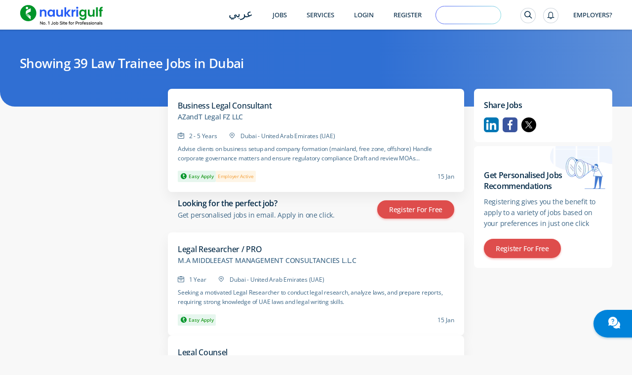

--- FILE ---
content_type: text/html; charset=utf-8
request_url: https://www.naukrigulf.com/law-trainee-jobs-in-dubai
body_size: 10929
content:
<!DOCTYPE html><html lang="en"><head><meta http-equiv="Content-Type" content="text/html; charset=utf-8"><meta name="viewport" content="width=device-width, height=device-height, initial-scale=1.0, user-scalable=0, minimum-scale=1.0, maximum-scale=1.0"><meta name="apple-mobile-web-app-capable" content="yes"><meta name="Content-Language" content="en"><title>Law Trainee Jobs in Dubai - 39 Vacancies Jan 2026</title><meta name="Description" content="Law Trainee Jobs in Dubai - Explore Law Trainee Vacancies in Dubai in top companies in UAE, Qatar, Oman &amp; Bahrain."><link rel="canonical" href="https://www.naukrigulf.com/law-trainee-jobs-in-dubai"><link rel="alternate" href="https://arabic.naukrigulf.com/law-trainee-jobs-in-dubai" hreflang="ar"><link rel="alternate" href="https://www.naukrigulf.com/law-trainee-jobs-in-dubai" hreflang="en"><link rel="alternate" href="android-app://com.naukrigulf.app/https/www.naukrigulf.com/law-trainee-jobs-in-dubai"><meta name="robots" content="ALL"><meta name="resource-type" content="document"><meta name="distribution" content="GLOBAL"><meta name="rating" content="general"><meta name="pragma" content="no-cache"><meta property="og:image" content="https://static.naukimg.com/s/2/200/i/favicon/v1/favicon.ico"><meta property="og:site_name" content="naukrigulf.com"><meta name="author" content="www.Naukrigulf.com"><meta name="copyright" content="2021 Naukrigulf.com"><meta property="revisit-after" content="1 day"><meta property="og:title" content="Law Trainee Jobs in Dubai - 39 Vacancies Jan 2026"><meta property="og:description" content="Law Trainee Jobs in Dubai - Explore Law Trainee Vacancies in Dubai in top companies in UAE, Qatar, Oman &amp; Bahrain."><meta property="og:url" content="https://www.naukrigulf.com/law-trainee-jobs-in-dubai"><meta name="noFollowPageNumber" content="2"><meta name="classification" content="Middle East Job and Career: Search Jobs in Gulf, Search Resumes, Resume Development"><style type="text/css">.styles_overlay__CLSq- {
  background: rgba(0, 0, 0, 0.75);
  display: flex;
  align-items: flex-start;
  position: fixed;
  top: 0;
  left: 0;
  right: 0;
  bottom: 0;
  overflow-y: auto;
  overflow-x: hidden;
  z-index: 1000;
  padding: 1.2rem;
}
.styles_modal__gNwvD {
  max-width: 800px;
  position: relative;
  padding: 1.2rem;
  background: #ffffff;
  background-clip: padding-box;
  box-shadow: 0 12px 15px 0 rgba(0, 0, 0, 0.25);
  margin: 0 auto;
}
.styles_modalCenter__L9F2w {
  margin: auto;
}
.styles_closeButton__20ID4 {
  position: absolute;
  top: 14px;
  right: 14px;
  border: none;
  padding: 0;
  background-color: transparent;
  display: flex;
}
.styles_closeIcon__1QwbI {
}
.styles_transitionEnter__3j_-a {
  opacity: 0.01;
}
.styles_transitionEnterActive___eQs7 {
  opacity: 1;
  transition: opacity 500ms cubic-bezier(0.23, 1, 0.32, 1);
}
.styles_transitionExit__1KmEf {
  opacity: 1;
}
.styles_transitionExitActive__1nQXw {
  opacity: 0.01;
  transition: opacity 500ms cubic-bezier(0.23, 1, 0.32, 1);
}
</style>

    

    

    

    

    

    <link rel="preconnect" href="https://logs.naukrigulf.com">
    <link rel="preconnect" href="https://fonts.gstatic.com">
    <link rel="shortcut icon" href="//static.naukimg.com/s/2/200/i/favicon/v1/favicon.ico">


    <style>
    a,address,article,aside,b,body,dd,div,dl,dt,em,footer,form,h1,h2,h3,h4,h5,h6,header,hgroup,html,i,iframe,img,label,li,mark,nav,ol,p,section,small,span,strong,sub,sup,table,tbody,td,tfoot,th,thead,time,tr,ul{border:0;font-size:100%;margin:0;outline:0;padding:0;vertical-align:baseline;box-sizing:border-box;-webkit-tap-highlight-color:rgba(0,0,0,0);-webkit-text-size-adjust:none}a img,img{-ms-interpolation-mode:bicubic;border:0;vertical-align:middle}table{border-collapse:collapse;border-spacing:0}caption,td,th{text-align:left;vertical-align:top}li,ol,ul{list-style:none}sub,sup{font-size:75%;line-height:1;position:relative}sup{top:-.5em;vertical-align:text-top}sub{bottom:-.25em;vertical-align:text-bottom}small{font-size:81%}button,input,select,textarea{box-sizing:border-box;font-family:inherit;font-size:100%;line-height:normal;margin:0;vertical-align:baseline}textarea{overflow:auto;resize:none;vertical-align:top}button,input[type=button],input[type=reset],input[type=submit]{-webkit-appearance:button;cursor:pointer;overflow:visible}button[disabled],input[disabled]{cursor:default}input[type=checkbox],input[type=radio]{padding:0}input[type=search]{-webkit-appearance:textfield}input[type=search]::-webkit-search-cancel-button,input[type=search]::-webkit-search-decoration{-webkit-appearance:none}button::-moz-focus-inner,input::-moz-focus-inner{border:0;padding:0}input[type=checkbox],input[type=radio]{vertical-align:top}article,aside,details,footer,header,hgroup,nav,section{display:block}@font-face{font-family:"Open Sans";font-style:normal;font-weight:300;font-stretch:100%;font-display:swap;src:url(https://fonts.gstatic.com/s/opensans/v36/memvYaGs126MiZpBA-UvWbX2vVnXBbObj2OVTSKmu1aB.woff2) format("woff2");unicode-range:U+0460-052f,U+1c80-1c88,U+20b4,U+2de0-2dff,U+a640-a69f,U+fe2e-fe2f}@font-face{font-family:"Open Sans";font-style:normal;font-weight:300;font-stretch:100%;font-display:swap;src:url(https://fonts.gstatic.com/s/opensans/v36/memvYaGs126MiZpBA-UvWbX2vVnXBbObj2OVTSumu1aB.woff2) format("woff2");unicode-range:U+0301,U+0400-045f,U+0490-0491,U+04b0-04b1,U+2116}@font-face{font-family:"Open Sans";font-style:normal;font-weight:300;font-stretch:100%;font-display:swap;src:url(https://fonts.gstatic.com/s/opensans/v36/memvYaGs126MiZpBA-UvWbX2vVnXBbObj2OVTSOmu1aB.woff2) format("woff2");unicode-range:U+1f??}@font-face{font-family:"Open Sans";font-style:normal;font-weight:300;font-stretch:100%;font-display:swap;src:url(https://fonts.gstatic.com/s/opensans/v36/memvYaGs126MiZpBA-UvWbX2vVnXBbObj2OVTSymu1aB.woff2) format("woff2");unicode-range:U+0370-03ff}@font-face{font-family:"Open Sans";font-style:normal;font-weight:300;font-stretch:100%;font-display:swap;src:url(https://fonts.gstatic.com/s/opensans/v36/memvYaGs126MiZpBA-UvWbX2vVnXBbObj2OVTS2mu1aB.woff2) format("woff2");unicode-range:U+0590-05ff,U+200c-2010,U+20aa,U+25cc,U+fb1d-fb4f}@font-face{font-family:"Open Sans";font-style:normal;font-weight:300;font-stretch:100%;font-display:swap;src:url(https://fonts.gstatic.com/s/opensans/v36/memvYaGs126MiZpBA-UvWbX2vVnXBbObj2OVTSCmu1aB.woff2) format("woff2");unicode-range:U+0102-0103,U+0110-0111,U+0128-0129,U+0168-0169,U+01a0-01a1,U+01af-01b0,U+0300-0301,U+0303-0304,U+0308-0309,U+0323,U+0329,U+1ea0-1ef9,U+20ab}@font-face{font-family:"Open Sans";font-style:normal;font-weight:300;font-stretch:100%;font-display:swap;src:url(https://fonts.gstatic.com/s/opensans/v36/memvYaGs126MiZpBA-UvWbX2vVnXBbObj2OVTSGmu1aB.woff2) format("woff2");unicode-range:U+0100-02af,U+0304,U+0308,U+0329,U+1e00-1e9f,U+1ef2-1eff,U+2020,U+20a0-20ab,U+20ad-20cf,U+2113,U+2c60-2c7f,U+a720-a7ff}@font-face{font-family:"Open Sans";font-style:normal;font-weight:300;font-stretch:100%;font-display:swap;src:url(https://fonts.gstatic.com/s/opensans/v36/memvYaGs126MiZpBA-UvWbX2vVnXBbObj2OVTS-muw.woff2) format("woff2");unicode-range:U+00??,U+0131,U+0152-0153,U+02bb-02bc,U+02c6,U+02da,U+02dc,U+0304,U+0308,U+0329,U+2000-206f,U+2074,U+20ac,U+2122,U+2191,U+2193,U+2212,U+2215,U+feff,U+fffd}@font-face{font-family:"Open Sans";font-style:normal;font-weight:400;font-stretch:100%;font-display:swap;src:url(https://fonts.gstatic.com/s/opensans/v36/memvYaGs126MiZpBA-UvWbX2vVnXBbObj2OVTSKmu1aB.woff2) format("woff2");unicode-range:U+0460-052f,U+1c80-1c88,U+20b4,U+2de0-2dff,U+a640-a69f,U+fe2e-fe2f}@font-face{font-family:"Open Sans";font-style:normal;font-weight:400;font-stretch:100%;font-display:swap;src:url(https://fonts.gstatic.com/s/opensans/v36/memvYaGs126MiZpBA-UvWbX2vVnXBbObj2OVTSumu1aB.woff2) format("woff2");unicode-range:U+0301,U+0400-045f,U+0490-0491,U+04b0-04b1,U+2116}@font-face{font-family:"Open Sans";font-style:normal;font-weight:400;font-stretch:100%;font-display:swap;src:url(https://fonts.gstatic.com/s/opensans/v36/memvYaGs126MiZpBA-UvWbX2vVnXBbObj2OVTSOmu1aB.woff2) format("woff2");unicode-range:U+1f??}@font-face{font-family:"Open Sans";font-style:normal;font-weight:400;font-stretch:100%;font-display:swap;src:url(https://fonts.gstatic.com/s/opensans/v36/memvYaGs126MiZpBA-UvWbX2vVnXBbObj2OVTSymu1aB.woff2) format("woff2");unicode-range:U+0370-03ff}@font-face{font-family:"Open Sans";font-style:normal;font-weight:400;font-stretch:100%;font-display:swap;src:url(https://fonts.gstatic.com/s/opensans/v36/memvYaGs126MiZpBA-UvWbX2vVnXBbObj2OVTS2mu1aB.woff2) format("woff2");unicode-range:U+0590-05ff,U+200c-2010,U+20aa,U+25cc,U+fb1d-fb4f}@font-face{font-family:"Open Sans";font-style:normal;font-weight:400;font-stretch:100%;font-display:swap;src:url(https://fonts.gstatic.com/s/opensans/v36/memvYaGs126MiZpBA-UvWbX2vVnXBbObj2OVTSCmu1aB.woff2) format("woff2");unicode-range:U+0102-0103,U+0110-0111,U+0128-0129,U+0168-0169,U+01a0-01a1,U+01af-01b0,U+0300-0301,U+0303-0304,U+0308-0309,U+0323,U+0329,U+1ea0-1ef9,U+20ab}@font-face{font-family:"Open Sans";font-style:normal;font-weight:400;font-stretch:100%;font-display:swap;src:url(https://fonts.gstatic.com/s/opensans/v36/memvYaGs126MiZpBA-UvWbX2vVnXBbObj2OVTSGmu1aB.woff2) format("woff2");unicode-range:U+0100-02af,U+0304,U+0308,U+0329,U+1e00-1e9f,U+1ef2-1eff,U+2020,U+20a0-20ab,U+20ad-20cf,U+2113,U+2c60-2c7f,U+a720-a7ff}@font-face{font-family:"Open Sans";font-style:normal;font-weight:400;font-stretch:100%;font-display:swap;src:url(https://fonts.gstatic.com/s/opensans/v36/memvYaGs126MiZpBA-UvWbX2vVnXBbObj2OVTS-muw.woff2) format("woff2");unicode-range:U+00??,U+0131,U+0152-0153,U+02bb-02bc,U+02c6,U+02da,U+02dc,U+0304,U+0308,U+0329,U+2000-206f,U+2074,U+20ac,U+2122,U+2191,U+2193,U+2212,U+2215,U+feff,U+fffd}@font-face{font-family:"Open Sans";font-style:normal;font-weight:500;font-stretch:100%;font-display:swap;src:url(https://fonts.gstatic.com/s/opensans/v36/memvYaGs126MiZpBA-UvWbX2vVnXBbObj2OVTSKmu1aB.woff2) format("woff2");unicode-range:U+0460-052f,U+1c80-1c88,U+20b4,U+2de0-2dff,U+a640-a69f,U+fe2e-fe2f}@font-face{font-family:"Open Sans";font-style:normal;font-weight:500;font-stretch:100%;font-display:swap;src:url(https://fonts.gstatic.com/s/opensans/v36/memvYaGs126MiZpBA-UvWbX2vVnXBbObj2OVTSumu1aB.woff2) format("woff2");unicode-range:U+0301,U+0400-045f,U+0490-0491,U+04b0-04b1,U+2116}@font-face{font-family:"Open Sans";font-style:normal;font-weight:500;font-stretch:100%;font-display:swap;src:url(https://fonts.gstatic.com/s/opensans/v36/memvYaGs126MiZpBA-UvWbX2vVnXBbObj2OVTSOmu1aB.woff2) format("woff2");unicode-range:U+1f??}@font-face{font-family:"Open Sans";font-style:normal;font-weight:500;font-stretch:100%;font-display:swap;src:url(https://fonts.gstatic.com/s/opensans/v36/memvYaGs126MiZpBA-UvWbX2vVnXBbObj2OVTSymu1aB.woff2) format("woff2");unicode-range:U+0370-03ff}@font-face{font-family:"Open Sans";font-style:normal;font-weight:500;font-stretch:100%;font-display:swap;src:url(https://fonts.gstatic.com/s/opensans/v36/memvYaGs126MiZpBA-UvWbX2vVnXBbObj2OVTS2mu1aB.woff2) format("woff2");unicode-range:U+0590-05ff,U+200c-2010,U+20aa,U+25cc,U+fb1d-fb4f}@font-face{font-family:"Open Sans";font-style:normal;font-weight:500;font-stretch:100%;font-display:swap;src:url(https://fonts.gstatic.com/s/opensans/v36/memvYaGs126MiZpBA-UvWbX2vVnXBbObj2OVTSCmu1aB.woff2) format("woff2");unicode-range:U+0102-0103,U+0110-0111,U+0128-0129,U+0168-0169,U+01a0-01a1,U+01af-01b0,U+0300-0301,U+0303-0304,U+0308-0309,U+0323,U+0329,U+1ea0-1ef9,U+20ab}@font-face{font-family:"Open Sans";font-style:normal;font-weight:500;font-stretch:100%;font-display:swap;src:url(https://fonts.gstatic.com/s/opensans/v36/memvYaGs126MiZpBA-UvWbX2vVnXBbObj2OVTSGmu1aB.woff2) format("woff2");unicode-range:U+0100-02af,U+0304,U+0308,U+0329,U+1e00-1e9f,U+1ef2-1eff,U+2020,U+20a0-20ab,U+20ad-20cf,U+2113,U+2c60-2c7f,U+a720-a7ff}@font-face{font-family:"Open Sans";font-style:normal;font-weight:500;font-stretch:100%;font-display:swap;src:url(https://fonts.gstatic.com/s/opensans/v36/memvYaGs126MiZpBA-UvWbX2vVnXBbObj2OVTS-muw.woff2) format("woff2");unicode-range:U+00??,U+0131,U+0152-0153,U+02bb-02bc,U+02c6,U+02da,U+02dc,U+0304,U+0308,U+0329,U+2000-206f,U+2074,U+20ac,U+2122,U+2191,U+2193,U+2212,U+2215,U+feff,U+fffd}@font-face{font-family:"Open Sans";font-style:normal;font-weight:600;font-stretch:100%;font-display:swap;src:url(https://fonts.gstatic.com/s/opensans/v36/memvYaGs126MiZpBA-UvWbX2vVnXBbObj2OVTSKmu1aB.woff2) format("woff2");unicode-range:U+0460-052f,U+1c80-1c88,U+20b4,U+2de0-2dff,U+a640-a69f,U+fe2e-fe2f}@font-face{font-family:"Open Sans";font-style:normal;font-weight:600;font-stretch:100%;font-display:swap;src:url(https://fonts.gstatic.com/s/opensans/v36/memvYaGs126MiZpBA-UvWbX2vVnXBbObj2OVTSumu1aB.woff2) format("woff2");unicode-range:U+0301,U+0400-045f,U+0490-0491,U+04b0-04b1,U+2116}@font-face{font-family:"Open Sans";font-style:normal;font-weight:600;font-stretch:100%;font-display:swap;src:url(https://fonts.gstatic.com/s/opensans/v36/memvYaGs126MiZpBA-UvWbX2vVnXBbObj2OVTSOmu1aB.woff2) format("woff2");unicode-range:U+1f??}@font-face{font-family:"Open Sans";font-style:normal;font-weight:600;font-stretch:100%;font-display:swap;src:url(https://fonts.gstatic.com/s/opensans/v36/memvYaGs126MiZpBA-UvWbX2vVnXBbObj2OVTSymu1aB.woff2) format("woff2");unicode-range:U+0370-03ff}@font-face{font-family:"Open Sans";font-style:normal;font-weight:600;font-stretch:100%;font-display:swap;src:url(https://fonts.gstatic.com/s/opensans/v36/memvYaGs126MiZpBA-UvWbX2vVnXBbObj2OVTS2mu1aB.woff2) format("woff2");unicode-range:U+0590-05ff,U+200c-2010,U+20aa,U+25cc,U+fb1d-fb4f}@font-face{font-family:"Open Sans";font-style:normal;font-weight:600;font-stretch:100%;font-display:swap;src:url(https://fonts.gstatic.com/s/opensans/v36/memvYaGs126MiZpBA-UvWbX2vVnXBbObj2OVTSCmu1aB.woff2) format("woff2");unicode-range:U+0102-0103,U+0110-0111,U+0128-0129,U+0168-0169,U+01a0-01a1,U+01af-01b0,U+0300-0301,U+0303-0304,U+0308-0309,U+0323,U+0329,U+1ea0-1ef9,U+20ab}@font-face{font-family:"Open Sans";font-style:normal;font-weight:600;font-stretch:100%;font-display:swap;src:url(https://fonts.gstatic.com/s/opensans/v36/memvYaGs126MiZpBA-UvWbX2vVnXBbObj2OVTSGmu1aB.woff2) format("woff2");unicode-range:U+0100-02af,U+0304,U+0308,U+0329,U+1e00-1e9f,U+1ef2-1eff,U+2020,U+20a0-20ab,U+20ad-20cf,U+2113,U+2c60-2c7f,U+a720-a7ff}@font-face{font-family:"Open Sans";font-style:normal;font-weight:600;font-stretch:100%;font-display:swap;src:url(https://fonts.gstatic.com/s/opensans/v36/memvYaGs126MiZpBA-UvWbX2vVnXBbObj2OVTS-muw.woff2) format("woff2");unicode-range:U+00??,U+0131,U+0152-0153,U+02bb-02bc,U+02c6,U+02da,U+02dc,U+0304,U+0308,U+0329,U+2000-206f,U+2074,U+20ac,U+2122,U+2191,U+2193,U+2212,U+2215,U+feff,U+fffd}@font-face{font-family:"Open Sans";font-style:normal;font-weight:700;font-stretch:100%;font-display:swap;src:url(https://fonts.gstatic.com/s/opensans/v36/memvYaGs126MiZpBA-UvWbX2vVnXBbObj2OVTSKmu1aB.woff2) format("woff2");unicode-range:U+0460-052f,U+1c80-1c88,U+20b4,U+2de0-2dff,U+a640-a69f,U+fe2e-fe2f}@font-face{font-family:"Open Sans";font-style:normal;font-weight:700;font-stretch:100%;font-display:swap;src:url(https://fonts.gstatic.com/s/opensans/v36/memvYaGs126MiZpBA-UvWbX2vVnXBbObj2OVTSumu1aB.woff2) format("woff2");unicode-range:U+0301,U+0400-045f,U+0490-0491,U+04b0-04b1,U+2116}@font-face{font-family:"Open Sans";font-style:normal;font-weight:700;font-stretch:100%;font-display:swap;src:url(https://fonts.gstatic.com/s/opensans/v36/memvYaGs126MiZpBA-UvWbX2vVnXBbObj2OVTSOmu1aB.woff2) format("woff2");unicode-range:U+1f??}@font-face{font-family:"Open Sans";font-style:normal;font-weight:700;font-stretch:100%;font-display:swap;src:url(https://fonts.gstatic.com/s/opensans/v36/memvYaGs126MiZpBA-UvWbX2vVnXBbObj2OVTSymu1aB.woff2) format("woff2");unicode-range:U+0370-03ff}@font-face{font-family:"Open Sans";font-style:normal;font-weight:700;font-stretch:100%;font-display:swap;src:url(https://fonts.gstatic.com/s/opensans/v36/memvYaGs126MiZpBA-UvWbX2vVnXBbObj2OVTS2mu1aB.woff2) format("woff2");unicode-range:U+0590-05ff,U+200c-2010,U+20aa,U+25cc,U+fb1d-fb4f}@font-face{font-family:"Open Sans";font-style:normal;font-weight:700;font-stretch:100%;font-display:swap;src:url(https://fonts.gstatic.com/s/opensans/v36/memvYaGs126MiZpBA-UvWbX2vVnXBbObj2OVTSCmu1aB.woff2) format("woff2");unicode-range:U+0102-0103,U+0110-0111,U+0128-0129,U+0168-0169,U+01a0-01a1,U+01af-01b0,U+0300-0301,U+0303-0304,U+0308-0309,U+0323,U+0329,U+1ea0-1ef9,U+20ab}@font-face{font-family:"Open Sans";font-style:normal;font-weight:700;font-stretch:100%;font-display:swap;src:url(https://fonts.gstatic.com/s/opensans/v36/memvYaGs126MiZpBA-UvWbX2vVnXBbObj2OVTSGmu1aB.woff2) format("woff2");unicode-range:U+0100-02af,U+0304,U+0308,U+0329,U+1e00-1e9f,U+1ef2-1eff,U+2020,U+20a0-20ab,U+20ad-20cf,U+2113,U+2c60-2c7f,U+a720-a7ff}@font-face{font-family:"Open Sans";font-style:normal;font-weight:700;font-stretch:100%;font-display:swap;src:url(https://fonts.gstatic.com/s/opensans/v36/memvYaGs126MiZpBA-UvWbX2vVnXBbObj2OVTS-muw.woff2) format("woff2");unicode-range:U+00??,U+0131,U+0152-0153,U+02bb-02bc,U+02c6,U+02da,U+02dc,U+0304,U+0308,U+0329,U+2000-206f,U+2074,U+20ac,U+2122,U+2191,U+2193,U+2212,U+2215,U+feff,U+fffd}@font-face{font-family:Montserrat;font-style:italic;font-weight:100 900;font-display:swap;src:url(https://fonts.gstatic.com/s/montserrat/v30/JTUQjIg1_i6t8kCHKm459WxRxC7mw9c.woff2) format('woff2');unicode-range:U+0460-052F,U+1C80-1C8A,U+20B4,U+2DE0-2DFF,U+A640-A69F,U+FE2E-FE2F}@font-face{font-family:Montserrat;font-style:italic;font-weight:100 900;font-display:swap;src:url(https://fonts.gstatic.com/s/montserrat/v30/JTUQjIg1_i6t8kCHKm459WxRzS7mw9c.woff2) format('woff2');unicode-range:U+0301,U+0400-045F,U+0490-0491,U+04B0-04B1,U+2116}@font-face{font-family:Montserrat;font-style:italic;font-weight:100 900;font-display:swap;src:url(https://fonts.gstatic.com/s/montserrat/v30/JTUQjIg1_i6t8kCHKm459WxRxi7mw9c.woff2) format('woff2');unicode-range:U+0102-0103,U+0110-0111,U+0128-0129,U+0168-0169,U+01A0-01A1,U+01AF-01B0,U+0300-0301,U+0303-0304,U+0308-0309,U+0323,U+0329,U+1EA0-1EF9,U+20AB}@font-face{font-family:Montserrat;font-style:italic;font-weight:100 900;font-display:swap;src:url(https://fonts.gstatic.com/s/montserrat/v30/JTUQjIg1_i6t8kCHKm459WxRxy7mw9c.woff2) format('woff2');unicode-range:U+0100-02BA,U+02BD-02C5,U+02C7-02CC,U+02CE-02D7,U+02DD-02FF,U+0304,U+0308,U+0329,U+1D00-1DBF,U+1E00-1E9F,U+1EF2-1EFF,U+2020,U+20A0-20AB,U+20AD-20C0,U+2113,U+2C60-2C7F,U+A720-A7FF}@font-face{font-family:Montserrat;font-style:italic;font-weight:100 900;font-display:swap;src:url(https://fonts.gstatic.com/s/montserrat/v30/JTUQjIg1_i6t8kCHKm459WxRyS7m.woff2) format('woff2');unicode-range:U+0000-00FF,U+0131,U+0152-0153,U+02BB-02BC,U+02C6,U+02DA,U+02DC,U+0304,U+0308,U+0329,U+2000-206F,U+20AC,U+2122,U+2191,U+2193,U+2212,U+2215,U+FEFF,U+FFFD}@font-face{font-family:Montserrat;font-style:normal;font-weight:100 900;font-display:swap;src:url(https://fonts.gstatic.com/s/montserrat/v30/JTUSjIg1_i6t8kCHKm459WRhyzbi.woff2) format('woff2');unicode-range:U+0460-052F,U+1C80-1C8A,U+20B4,U+2DE0-2DFF,U+A640-A69F,U+FE2E-FE2F}@font-face{font-family:Montserrat;font-style:normal;font-weight:100 900;font-display:swap;src:url(https://fonts.gstatic.com/s/montserrat/v30/JTUSjIg1_i6t8kCHKm459W1hyzbi.woff2) format('woff2');unicode-range:U+0301,U+0400-045F,U+0490-0491,U+04B0-04B1,U+2116}@font-face{font-family:Montserrat;font-style:normal;font-weight:100 900;font-display:swap;src:url(https://fonts.gstatic.com/s/montserrat/v30/JTUSjIg1_i6t8kCHKm459WZhyzbi.woff2) format('woff2');unicode-range:U+0102-0103,U+0110-0111,U+0128-0129,U+0168-0169,U+01A0-01A1,U+01AF-01B0,U+0300-0301,U+0303-0304,U+0308-0309,U+0323,U+0329,U+1EA0-1EF9,U+20AB}@font-face{font-family:Montserrat;font-style:normal;font-weight:100 900;font-display:swap;src:url(https://fonts.gstatic.com/s/montserrat/v30/JTUSjIg1_i6t8kCHKm459Wdhyzbi.woff2) format('woff2');unicode-range:U+0100-02BA,U+02BD-02C5,U+02C7-02CC,U+02CE-02D7,U+02DD-02FF,U+0304,U+0308,U+0329,U+1D00-1DBF,U+1E00-1E9F,U+1EF2-1EFF,U+2020,U+20A0-20AB,U+20AD-20C0,U+2113,U+2C60-2C7F,U+A720-A7FF}@font-face{font-family:Montserrat;font-style:normal;font-weight:100 900;font-display:swap;src:url(https://fonts.gstatic.com/s/montserrat/v30/JTUSjIg1_i6t8kCHKm459Wlhyw.woff2) format('woff2');unicode-range:U+0000-00FF,U+0131,U+0152-0153,U+02BB-02BC,U+02C6,U+02DA,U+02DC,U+0304,U+0308,U+0329,U+2000-206F,U+20AC,U+2122,U+2191,U+2193,U+2212,U+2215,U+FEFF,U+FFFD}.splScrn{display:block;padding-top:100px}#splScrn,.splScrn{width:99%;height:100%;background:#fff;position:absolute;top:0}#splScrn{display:inherit}.image{height:80%;margin:4% auto 0;max-height:600px;display:block;border-radius:0 0 0 30px;opacity:1}.ng-logo-text2{font-size:48px;width:100%;position:absolute;top:0;opacity:.001}.ng-logo-text,.ng-logo-text2{font-family:Arial,Helvetica,sans-serif;font-weight:800;letter-spacing:-2px;text-align:center}.ng-logo-text{font-size:3.2em;color:#008fce;padding-bottom:12px;padding-top:100px;margin:0}.ng-logo-gulf{color:#129512}.ng-logo-com{color:#0a6cb6}.ngSplashIcon:before{content:"";border-radius:50%;box-shadow:0 1px 4px rgba(0,106,194,.2);width:110px;height:110px;padding:16px;position:absolute;top:-30px;left:-30px}.ngSplashIcon{height:5rem;text-align:center;position:relative;width:5rem;margin:0 0 0 47%}.ng-logo-sub-text{color:#3b6585;font-family:Arial,Helvetica,sans-serif;font-weight:400;font-size:24px;line-height:24px;letter-spacing:-.2px;text-align:center;padding-top:6px;margin:0}.footer-text{margin-top:60px;text-align:center;position:relative;justify-content:center}.foot-txt-span{font-weight:400;font-family:Arial,Helvetica,sans-serif;font-size:20px;color:#3b6585;line-height:20px;letter-spacing:-.2px;padding-left:15px;padding-right:15px;display:inline-block;margin-bottom:12px;border-right:1px solid #d4dbe3}.last-span{border-right:unset}#circleG{text-align:center;overflow:hidden;padding-top:100px}.circleG{background-color:#129512;display:inline-block;height:12px;margin:4px;width:12px;border-radius:50%}
    /*# sourceMappingURL=sass-dummyInline-scss.css.css.map */
    </style>

<link rel="stylesheet" type="text/css" href="https://static.naukimg.com/s/6/205/c/routeConfig.c1b39fd9e.css" crossorigin="anonymous"><link rel="stylesheet" type="text/css" href="https://static.naukimg.com/s/6/205/c/default-searchResult.jobDescription.companyWithLocation.companyPage.companyPageV2.LocationSalary..efccbc792.css" crossorigin="anonymous"><link rel="stylesheet" type="text/css" href="https://static.naukimg.com/s/6/205/c/sass-routes-srp-styles-scss.css.c7437d778.css" crossorigin="anonymous"><link rel="stylesheet" type="text/css" href="https://static.naukimg.com/s/6/205/c/SrpAside.88e27721f.css" crossorigin="anonymous"><style>.naukri-wdgt-shimmer{height:100%;margin:15px 0px;width:100%}.naukri-wdgt-shimmer .header-shimmer{-webkit-box-sizing:border-box;box-sizing:border-box;border-radius:4px;background:white;padding:24px}.naukri-wdgt-shimmer .shimmer-cont{margin-top:30px}.naukri-wdgt-shimmer .animated-background{-webkit-animation-duration:1s;animation-duration:1s;-webkit-animation-fill-mode:forwards;animation-fill-mode:forwards;-webkit-animation-iteration-count:infinite;animation-iteration-count:infinite;-webkit-animation-name:placeHolderShimmer;animation-name:placeHolderShimmer;-webkit-animation-timing-function:linear;animation-timing-function:linear;background:#f6f7f8;background:-webkit-gradient(linear, left top, right top, color-stop(8%, #f4f5f7), color-stop(18%, #e5e5e5), color-stop(33%, #f4f5f7));background:linear-gradient(to right, #f4f5f7 8%, #e5e5e5 18%, #f4f5f7 33%);background-size:800px 104px;position:relative;height:14px;border-radius:7px}.naukri-wdgt-shimmer .animated-background:first-of-type{width:85%}.naukri-wdgt-shimmer .animated-background:nth-of-type(2n){width:70%;margin-top:10px}.naukri-wdgt-shimmer .animated-background:nth-of-type(3n){width:70%;margin-top:10px}@-webkit-keyframes placeHolderShimmer{0%{background-position:-200px 0}100%{background-position:468px 0}}@keyframes placeHolderShimmer{0%{background-position:-200px 0}100%{background-position:468px 0}}
</style><style>.naukri-wdgt{min-width:50px;min-height:50px;width:100%;overflow-x:auto;overflow-y:hidden}.naukri-wdgt .wdgt-track-view{line-height:1px;height:1px}.naukri-html-wdgt{overflow-x:auto;overflow-y:hidden;width:100%}.naukri-js-wdgt{background-color:#ffffff;border-radius:4px;-webkit-box-shadow:0 1px 4px 0 rgba(0,106,194,0.2);box-shadow:0 1px 4px 0 rgba(0,106,194,0.2);margin:0px 0px 10px 0px;padding:0px 24px;-webkit-box-sizing:border-box;box-sizing:border-box}.naukri-js-wdgt *{-webkit-box-sizing:border-box;box-sizing:border-box;padding:0px;margin:0px;word-break:break-word}.naukri-js-wdgt ul{list-style:none}.naukri-js-wdgt ul li{list-style-type:none}.naukri-js-wdgt a,.naukri-js-wdgt a:hover,.naukri-js-wdgt a:visited,.naukri-js-wdgt a:focus{text-decoration:none}#document-section-widgets .naukri-wdgt{min-width:auto !important;min-height:auto !important;width:0 !important;height:0 !important}.wdgt-overlay-container{position:fixed;z-index:999999}.wdgt-overlay-container.wdgt-overlay-top-left{top:100px;left:36px}.wdgt-overlay-container.wdgt-overlay-bottom-left{bottom:100px;left:36px}.wdgt-overlay-container.wdgt-overlay-bottom-right{bottom:100px;right:36px}.wdgt-overlay-container.wdgt-overlay-top-right{top:100px;right:36px}.wdgt-overlay-container .wdgt-overlay-inventory{margin-bottom:10px}.wdgt-overlay-container .wdgt-overlay-inventory:last-child{margin-bottom:0}@media only screen and (max-width: 668px){.wdgt-overlay-container.wdgt-overlay-bottom-left,.wdgt-overlay-container.wdgt-overlay-bottom-right{right:36px;bottom:100px;left:36px}.wdgt-overlay-container.wdgt-overlay-top-right,.wdgt-overlay-container.wdgt-overlay-top-left{left:36px;top:100px;right:36px}}
</style><style>.naukri-wdgt-shimmer{height:100%;margin:15px 0px;width:100%}.naukri-wdgt-shimmer .header-shimmer{-webkit-box-sizing:border-box;box-sizing:border-box;border-radius:4px;background:white;padding:24px}.naukri-wdgt-shimmer .shimmer-cont{margin-top:30px}.naukri-wdgt-shimmer .animated-background{-webkit-animation-duration:1s;animation-duration:1s;-webkit-animation-fill-mode:forwards;animation-fill-mode:forwards;-webkit-animation-iteration-count:infinite;animation-iteration-count:infinite;-webkit-animation-name:placeHolderShimmer;animation-name:placeHolderShimmer;-webkit-animation-timing-function:linear;animation-timing-function:linear;background:#f6f7f8;background:-webkit-gradient(linear, left top, right top, color-stop(8%, #f4f5f7), color-stop(18%, #e5e5e5), color-stop(33%, #f4f5f7));background:linear-gradient(to right, #f4f5f7 8%, #e5e5e5 18%, #f4f5f7 33%);background-size:800px 104px;position:relative;height:14px;border-radius:7px}.naukri-wdgt-shimmer .animated-background:first-of-type{width:85%}.naukri-wdgt-shimmer .animated-background:nth-of-type(2n){width:70%;margin-top:10px}.naukri-wdgt-shimmer .animated-background:nth-of-type(3n){width:70%;margin-top:10px}@-webkit-keyframes placeHolderShimmer{0%{background-position:-200px 0}100%{background-position:468px 0}}@keyframes placeHolderShimmer{0%{background-position:-200px 0}100%{background-position:468px 0}}
</style><style>.naukri-wdgt{min-width:50px;min-height:50px;width:100%;overflow-x:auto;overflow-y:hidden}.naukri-wdgt .wdgt-track-view{line-height:1px;height:1px}.naukri-html-wdgt{overflow-x:auto;overflow-y:hidden;width:100%}.naukri-js-wdgt{background-color:#ffffff;border-radius:4px;-webkit-box-shadow:0 1px 4px 0 rgba(0,106,194,0.2);box-shadow:0 1px 4px 0 rgba(0,106,194,0.2);margin:0px 0px 10px 0px;padding:0px 24px;-webkit-box-sizing:border-box;box-sizing:border-box}.naukri-js-wdgt *{-webkit-box-sizing:border-box;box-sizing:border-box;padding:0px;margin:0px;word-break:break-word}.naukri-js-wdgt ul{list-style:none}.naukri-js-wdgt ul li{list-style-type:none}.naukri-js-wdgt a,.naukri-js-wdgt a:hover,.naukri-js-wdgt a:visited,.naukri-js-wdgt a:focus{text-decoration:none}#document-section-widgets .naukri-wdgt{min-width:auto !important;min-height:auto !important;width:0 !important;height:0 !important}.wdgt-overlay-container{position:fixed;z-index:999999}.wdgt-overlay-container.wdgt-overlay-top-left{top:100px;left:36px}.wdgt-overlay-container.wdgt-overlay-bottom-left{bottom:100px;left:36px}.wdgt-overlay-container.wdgt-overlay-bottom-right{bottom:100px;right:36px}.wdgt-overlay-container.wdgt-overlay-top-right{top:100px;right:36px}.wdgt-overlay-container .wdgt-overlay-inventory{margin-bottom:10px}.wdgt-overlay-container .wdgt-overlay-inventory:last-child{margin-bottom:0}@media only screen and (max-width: 668px){.wdgt-overlay-container.wdgt-overlay-bottom-left,.wdgt-overlay-container.wdgt-overlay-bottom-right{right:36px;bottom:100px;left:36px}.wdgt-overlay-container.wdgt-overlay-top-right,.wdgt-overlay-container.wdgt-overlay-top-left{left:36px;top:100px;right:36px}}
</style><script type="application/ld+json">{"@context":"https://schema.org","@type":"BreadcrumbList","itemListElement":[{"@type":"ListItem","position":1,"item":{"@id":"https://www.naukrigulf.com/","name":"Home"}},{"@type":"ListItem","position":2,"item":{"@id":"https://www.naukrigulf.com/jobs-in-uae","name":"Jobs in UAE"}},{"@type":"ListItem","position":3,"item":{"@id":"https://www.naukrigulf.com/jobs-in-dubai","name":"Jobs in Dubai"}},{"@type":"ListItem","position":4,"item":{"@id":"https://www.naukrigulf.com/law-trainee-jobs","name":"Law Trainee Jobs"}},{"@type":"ListItem","position":5,"name":"Law Trainee Jobs in Dubai"}]}</script><script type="application/ld+json">{"@context":"https://schema.org","@type":"ItemList","numberOfItems":18,"url":"https://www.naukrigulf.com/law-trainee-jobs-in-dubai","name":"Law Trainee Jobs in Dubai","itemListElement":[{"@type":"ListItem","position":1,"url":"https://www.naukrigulf.com/business-legal-consultant-jobs-in-dubai-uae-in-azandt-legal-fz-llc-2-to-5-years-n-cd-313187-jid-150126000675","name":"Business Legal Consultant"},{"@type":"ListItem","position":2,"url":"https://www.naukrigulf.com/legal-researcher-pro-jobs-in-dubai-uae-in-m-a-middleeast-management-consultancies-l-l-c-1-year-n-cd-316485-jid-150126000090","name":"Legal  Researcher   PRO"},{"@type":"ListItem","position":3,"url":"https://www.naukrigulf.com/legal-counsel-jobs-in-dubai-uae-in-easa-saleh-al-gurg-llc-1-to-3-years-n-cd-83754-jid-120126000219","name":"Legal Counsel","image":"https://static.naukimg.com/ni/nipjp/83754/83754_srp.gif"},{"@type":"ListItem","position":4,"url":"https://www.naukrigulf.com/legal-assistant-real-estate-development-dubai-jobs-in-dubai-uae-in-confidential-3-to-8-years-n-jid-161225000249","name":"Legal Assistant   Real Estate Development   Dubai"},{"@type":"ListItem","position":5,"url":"https://www.naukrigulf.com/emirati-lawyer-jobs-in-dubai-uae-in-asma-ali-almessabi-advocates-and-legal-consultants-5-years-n-cd-318189-jid-231225000816","name":"Emirati lawyer"},{"@type":"ListItem","position":6,"url":"https://www.naukrigulf.com/immigration-consultant-jobs-in-dubai-uae-in-global-immigration-network-1-to-2-years-n-cd-322089-jid-301225000638","name":"Immigration Consultant"},{"@type":"ListItem","position":7,"url":"https://www.naukrigulf.com/paralegal-legal-assistant-jobs-in-dubai-uae-in-mohammed-raei-alboom-legal-consultants-7-to-8-years-n-cd-296973-jid-301125001007","name":"Paralegal   Legal Assistant"},{"@type":"ListItem","position":8,"url":"https://www.naukrigulf.com/paralegal-legal-assistant-jobs-in-dubai-uae-in-altara-law-2-to-5-years-n-cd-315473-jid-291125000345","name":"Paralegal   Legal Assistant"},{"@type":"ListItem","position":9,"url":"https://www.naukrigulf.com/oil-gas-legal-contract-advisor-jobs-in-dubai-uae-in-lamad-llc-fz-2-to-5-years-n-cd-312985-jid-241125000561","name":"Oil   Gas Legal Contract advisor "},{"@type":"ListItem","position":10,"url":"https://www.naukrigulf.com/real-estate-broker-jobs-in-dubai-uae-in-avanti-luxury-real-estate-5-to-10-years-n-cd-233989-jid-261125000426","name":"Real Estate Broker"},{"@type":"ListItem","position":11,"url":"https://www.naukrigulf.com/senior-lawyer-jobs-in-dubai-uae-in-asma-ali-almessabi-advocates-and-legal-consultants-9-to-12-years-n-cd-318189-jid-121225000354","name":"Senior Lawyer"},{"@type":"ListItem","position":12,"url":"https://www.naukrigulf.com/jobs-in-dubai-uae-in-asma-ali-almessabi-advocates-and-legal-consultants-3-to-5-years-n-cd-318189-jid-171225000275","name":"محامي إماراتي"},{"@type":"ListItem","position":13,"url":"https://www.naukrigulf.com/legal-associate-jobs-in-dubai-uae-in-al-faris-equipment-rentals-2-to-4-years-n-cd-224239-jid-051225000440","name":"Legal Associate"},{"@type":"ListItem","position":14,"url":"https://www.naukrigulf.com/immigration-consultant-jobs-in-dubai-uae-in-eam-immigration-for-human-resources-consultancies-1-to-5-years-n-cd-306747-jid-231125000083","name":"Immigration Consultant"},{"@type":"ListItem","position":15,"url":"https://www.naukrigulf.com/immigration-consultant-jobs-in-dubai-uae-in-immihire-management-consulanchy-1-to-6-years-n-cd-317695-jid-101225000453","name":"Immigration Consultant"},{"@type":"ListItem","position":16,"url":"https://www.naukrigulf.com/lawyer-jobs-in-dubai-uae-in-jams-hr-solutions-1-to-5-years-n-cd-55410-jid-181125000509","name":"Lawyer  Emirati National ","image":"https://static.naukimg.com/ni/nipjp/55410/55410_srp.gif"},{"@type":"ListItem","position":17,"url":"https://www.naukrigulf.com/legal-secretary-jobs-in-dubai-uae-in-jams-hr-solutions-0-to-2-years-n-cd-55410-jid-181125000519","name":"Legal Secretary  Emirati National ","image":"https://static.naukimg.com/ni/nipjp/55410/55410_srp.gif"},{"@type":"ListItem","position":18,"url":"https://www.naukrigulf.com/paralegal-jobs-in-dubai-uae-in-jams-hr-solutions-0-to-5-years-n-cd-55410-jid-181125000523","name":"Paralegal  Emirati National ","image":"https://static.naukimg.com/ni/nipjp/55410/55410_srp.gif"}]}</script></head>



<body>
<noscript>JavaScript is disabled!<br>Please enable JavaScript in your web browser!</noscript>

<div id="root"><header class="container-fluid" id="ngHeadWrap"><div id="ngHeader"><div class="container"><a id="homeHead" href="/"><img width="168px" height="40px" class="brand" src="https://static.naukimg.com/s/6/205/i/logo_en.adae826b.svg" alt=""></a><nav class="nav-bar" style="display: inherit;"><ul class="inner-bar"><li class="link-group arb no-hover"><a class="nav-link" id="arSwitchGnb" href="https://arabic.naukrigulf.com/law-trainee-jobs-in-dubai" style="visibility: visible;">عربي</a></li><li id="jobTab" class="link-group"><a href="https://www.naukrigulf.com/browse-jobs-in-gulf" class="nav-link ">Jobs</a><ul id="srpHeader" class="nav-menu nav-menu-left"><li><a class="nav-menu-link" href="https://www.naukrigulf.com/search-jobs">Search Jobs</a></li><li class="nav-menu-ext" id="srpCtxFoot"></li><li class="nav-menu-ext" id="popularSearch"></li><li class="nav-menu-ext" id="popularSearch2"><p class="nav-menu-link">Popular Searches<span class="rightArrow ico"></span></p><ul class="nav-menu-drp"><li><a class="nav-menu-link" title="Part Time Jobs In Dubai" href="https://www.naukrigulf.com/part-time-jobs-in-dubai">Part Time Jobs In Dubai</a></li><li><a class="nav-menu-link" title="Accountant Jobs In Dubai" href="https://www.naukrigulf.com/accountant-jobs-in-dubai">Accountant Jobs In Dubai</a></li><li><a class="nav-menu-link" title="Part Time Jobs In Abu Dhabi" href="https://www.naukrigulf.com/part-time-jobs-in-abu-dhabi">Part Time Jobs In Abu Dhabi</a></li><li><a class="nav-menu-link" title="Airport Jobs in Dubai" href="https://www.naukrigulf.com/airport-jobs-in-dubai">Airport Jobs in Dubai</a></li><li><a class="nav-menu-link" title="Fresher Jobs in Dubai" href="https://www.naukrigulf.com/fresher-jobs-in-dubai">Fresher Jobs in Dubai</a></li><li><a class="nav-menu-link" title="Teaching Jobs In Dubai" href="https://www.naukrigulf.com/teaching-jobs-in-dubai">Teaching Jobs In Dubai</a></li><li><a class="nav-menu-link" title="Part Time Jobs" href="https://www.naukrigulf.com/part-time-jobs">Part Time Jobs</a></li><li><a class="nav-menu-link" title="Work From Home Jobs" href="https://www.naukrigulf.com/work-from-home-jobs">Work From Home Jobs</a></li></ul></li><li><a class="nav-menu-link" href="https://www.naukrigulf.com/jobseeker/alerts">My Job Alerts</a></li><li class="nav-menu-ext" id="jobsByCategory"></li><li class="nav-menu-ext" id="jobsByCategory2"><a class="nav-menu-link" href="https://www.naukrigulf.com/jobs-by-category">Jobs by Category</a></li><li class="nav-menu-ext" id="jobsByCompany"></li><li class="nav-menu-ext" id="jobsByCompany2"><a class="nav-menu-link" href="https://www.naukrigulf.com/top-companies">Jobs by Company</a></li><li class="nav-menu-ext"><a class="nav-menu-link" href="https://www.naukrigulf.com/jobs-by-nationality">Jobs by Nationality</a></li><li class="nav-menu-ext" id="jobsByLocation"></li><li class="nav-menu-ext" id="jobsByLocation2"><p class="nav-menu-link">Jobs by Location <span class="rightArrow ico"></span></p><ul class="nav-menu-drp"><li><a class="nav-menu-link" title="Jobs in UAE" href="https://www.naukrigulf.com/jobs-in-uae">Jobs in UAE</a></li><li><a class="nav-menu-link" title="Jobs in Dubai" href="https://www.naukrigulf.com/jobs-in-dubai">Jobs in Dubai</a></li><li><a class="nav-menu-link" title="Jobs in Abu Dhabi" href="https://www.naukrigulf.com/jobs-in-abu-dhabi">Jobs in Abu Dhabi</a></li><li><a class="nav-menu-link" title="Jobs in Sharjah" href="https://www.naukrigulf.com/jobs-in-sharjah">Jobs in Sharjah</a></li><li><a class="nav-menu-link" title="Jobs in Saudi Arabia" href="https://www.naukrigulf.com/jobs-in-saudi-arabia">Jobs in Saudi Arabia</a></li><li><a class="nav-menu-link" title="Jobs in Qatar" href="https://www.naukrigulf.com/jobs-in-qatar">Jobs in Qatar</a></li><li><a class="nav-menu-link link-active" href="https://www.naukrigulf.com/jobs-by-location">View All</a></li></ul></li><li class="nav-menu-ext" id="jobsBySkill"></li><li class="nav-menu-ext" id="jobsBySkill2"><p class="nav-menu-link">Jobs by Skills <span class="rightArrow ico"></span></p><ul class="nav-menu-drp"><li><a class="nav-menu-link" title="Sales Jobs" href="https://www.naukrigulf.com/sales-jobs">Sales Jobs</a></li><li><a class="nav-menu-link" title="HR Jobs" href="https://www.naukrigulf.com/hr-jobs">HR Jobs</a></li><li><a class="nav-menu-link" title="Engineering Jobs" href="https://www.naukrigulf.com/engineering-jobs">Engineering Jobs</a></li><li><a class="nav-menu-link" title="Finance Jobs" href="https://www.naukrigulf.com/finance-jobs">Finance Jobs</a></li><li><a class="nav-menu-link" title="Safety Jobs" href="https://www.naukrigulf.com/safety-jobs">Safety Jobs</a></li><li><a class="nav-menu-link link-active" href="https://www.naukrigulf.com/top-jobs-by-skills">View All</a></li></ul></li><li class="nav-menu-ext" id="jobsByDesignation"></li><li class="nav-menu-ext" id="jobsByDesignation2"><p class="nav-menu-link">Jobs by Designation <span class="rightArrow ico"></span></p><ul class="nav-menu-drp"><li><a class="nav-menu-link" title="Accountant Jobs" href="https://www.naukrigulf.com/accountant-jobs">Accountant Jobs</a></li><li><a class="nav-menu-link" title="Merchandiser Jobs" href="https://www.naukrigulf.com/merchandiser-jobs">Merchandiser Jobs</a></li><li><a class="nav-menu-link" title="Sales Manager Jobs" href="https://www.naukrigulf.com/sales-manager-jobs">Sales Manager Jobs</a></li><li><a class="nav-menu-link" title="Architect Jobs" href="https://www.naukrigulf.com/architect-jobs">Architect Jobs</a></li><li><a class="nav-menu-link" title="Project Manager Jobs" href="https://www.naukrigulf.com/project-manager-jobs">Project Manager Jobs</a></li><li><a class="nav-menu-link link-active" href="https://www.naukrigulf.com/top-jobs-by-designation">View All</a></li></ul></li><li id="ctxFooter"></li></ul></li><li class="link-group"><a target="_blank" rel="noopener noreferrer" href="https://www.naukrigulf.com/resume-services/cv-writing-services?fftid=N2G1000" class="nav-link  ">Services</a><ul class="nav-menu nav-menu-left"><li><a class="nav-menu-link" target="_blank" rel="noopener noreferrer" href="https://www.naukrigulf.com/resume-services/cv-writing?fftid=N2G1001">Text Resume Writing</a></li><li><span class="nav-menu-link">Visual Resume Writing</span></li><li><a class="nav-menu-link" target="_blank" rel="noopener noreferrer" href="https://www.naukrigulf.com/resume-services/resume-maker-gulf?fftid=N2G1201">Resume Maker  <span class="label-bnr rd-bnr">NEW</span></a></li><li><span class="nav-menu-link">Resume Spotlight</span></li><li><span class="nav-menu-link">Resume Quality Score <span class="label-bnr gr-bnr">FREE</span></span></li><li><span class="nav-menu-link">Resume Samples <span class="label-bnr gr-bnr">FREE</span></span></li></ul></li><li class="link-group"><a class="nav-link " href="https://www.naukrigulf.com/jobseeker/login">Login</a></li><li id="resmanLink" class="link-group"><a class="nav-link " href="/register/?expName=expa&amp;source=dtop_global_nav_bar">Register</a></li><li class="link-group no-hover"><a class="ng-360-nav-item animating " href="/ng360"><div class="ng360-text visible">AI CV Maker</div></a></li><li class="link-group no-hover"><button title="Search Jobs" class="nav-link qsb-search"><span class="display-false">Search Jobs</span><span class="ico"></span><span class="blobCount"></span></button><div class="nav-menu nav-menu-right notification-menu"></div></li><li class="link-group no-hover"><p class="nav-link ng-link notification"><span class="ico"></span><span class="blobCount"></span></p><div class="nav-menu nav-menu-right notification-menu"><span class="display-false">Notification</span></div></li><li class="link-group"><a class="nav-link " href="/employer-recruitment-solutions">Employers?</a><div class="nav-menu nav-menu-right ext-width"><ul class="left-col"><li><a class="nav-menu-link" href="https://www.naukrigulf.com/employer-buy-cv-database">Buy Online</a></li><li><span class="nav-menu-link">CV Search</span></li><li><a class="nav-menu-link" href="https://www.naukrigulf.com/employer-job-posting">Job Posting</a></li><li><span class="nav-menu-link">Employer Branding</span></li><li><a class="nav-menu-link" href="https://www.naukrigulf.com/employer-salary-tool">Salary Tool</a></li><li><span class="nav-menu-link">Power Your Career Site</span></li></ul><ul class="right-col"><li><a class="nav-menu-link" href="https://www.naukrigulf.com/employer-recruitment-solutions">Home</a></li><li><a class="nav-menu-link" href="https://www.naukrigulf.com/employer-login">Login</a></li><li><a class="nav-menu-link" href="https://www.naukrigulf.com/employer-contact-us">Register</a></li><li><a class="nav-menu-link" href="https://www.naukrigulf.com/employer-contact-us">Contact Us</a></li><li><a class="nav-menu-link" href="https://www.naukrigulf.com/recruiter/recruiter-registration-for-free-job-posting?utm_source=jobseekergnb">Post Free Jobs <span class="label-bnr rd-bnr ml-4">NEW</span></a></li></ul></div></li></ul></nav></div></div><div id="headObserverCont"></div></header><div id="topBg" class="container-fluid blue" style="height: 216px; display: inherit;"></div><div id="routeRoot" style="min-height: 900px;"><main id="searchResult" class="container " style=""><div class="display-true srp-xtz-wrap"><section class="srp-head"><div class="headline"> Showing 39 <h1 title="Law Trainee Jobs in Dubai ">Law Trainee Jobs in Dubai </h1> </div></section><section class="srp-body"><div class="srp-filters"></div><span id="srpObserver" class="srp-observer"></span><div class="srp-listing"><div class="psuedo-toolbar"></div><div class="tuple-wrap opaque-true"><div class="ng-box srp-tuple" draggable="false" style="order: 0;"><a target="_blank" href="https://www.naukrigulf.com/business-legal-consultant-jobs-in-dubai-uae-in-azandt-legal-fz-llc-2-to-5-years-n-cd-313187-jid-150126000675" class="info-position logo-false "><p class="designation-title">Business Legal Consultant</p></a><a target="_blank" rel="noopener noreferrer" class="info-org" href="https://www.naukrigulf.com/azandt-legal-fz-llc-careers-cid-313187" title="AZandT Legal FZ LLC ">AZandT Legal FZ LLC </a><ul class="reco-ul"><li class="info-exp "><span class="ico"></span><span>2 - 5 Years</span></li><li class="info-loc "><span class="ico"></span><span>Dubai - United Arab Emirates (UAE)</span></li></ul><p class="description">Advise clients on business setup and company formation (mainland, free zone, offshore) Handle corporate governance matters and ensure regulatory compliance Draft and review MOAs...</p><span class="foot"><span class="easy">Easy Apply</span><span class="label-gold">Employer Active</span><span class="time-star-cont"><span class="time">15 Jan</span><span class="ico star display-false "></span></span></span></div><div class="bellywidget"><a class="ng-btn red" target="_blank" rel="noopener noreferrer" href="/register?expName=expa&amp;source=dtop_srp_belly">Register for Free</a><p class="hero-line">Looking for the perfect job?</p><p class="hero-text">Get personalised jobs in email. Apply in one click.</p></div><div class="ng-box srp-tuple" draggable="false" style="order: 1;"><a target="_blank" href="https://www.naukrigulf.com/legal-researcher-pro-jobs-in-dubai-uae-in-m-a-middleeast-management-consultancies-l-l-c-1-year-n-cd-316485-jid-150126000090" class="info-position logo-false "><p class="designation-title">Legal  Researcher / PRO</p></a><a target="_blank" rel="noopener noreferrer" class="info-org" href="https://www.naukrigulf.com/m.a-middleeast-management-consultancies-l.l.c-careers-cid-316485" title="M.A MIDDLEEAST MANAGEMENT CONSULTANCIES L.L.C ">M.A MIDDLEEAST MANAGEMENT CONSULTANCIES L.L.C </a><ul class="reco-ul"><li class="info-exp "><span class="ico"></span><span>1 Year</span></li><li class="info-loc "><span class="ico"></span><span>Dubai - United Arab Emirates (UAE)</span></li></ul><p class="description">Seeking a motivated Legal Researcher to conduct legal research, analyze laws, and prepare reports, requiring strong knowledge of UAE laws and legal writing skills.</p><span class="foot"><span class="easy">Easy Apply</span><span class="time-star-cont"><span class="time">15 Jan</span><span class="ico star display-false "></span></span></span></div><div class="ng-box srp-tuple" draggable="false" style="order: 2;"><a target="_blank" href="https://www.naukrigulf.com/legal-counsel-jobs-in-dubai-uae-in-easa-saleh-al-gurg-llc-1-to-3-years-n-cd-83754-jid-120126000219" class="info-position logo-true "><p class="designation-title">Legal Counsel</p></a><a target="_blank" rel="noopener noreferrer" class="info-org" href="https://www.naukrigulf.com/easa-saleh-al-gurg-group-jobs-cid-28766" title="Easa Saleh Al Gurg Group LLC">Easa Saleh Al Gurg Group LLC</a><ul class="reco-ul"><li class="info-exp has-logo"><span class="ico"></span><span>1 - 3 Years</span></li><li class="info-loc has-logo"><span class="ico"></span><span>Dubai - United Arab Emirates (UAE)</span></li></ul><p class="description">Responsible for reviewing and drafting commercial and corporate agreements, providing legal advisory, and managing legal risks in various business sectors.</p><span class="foot"><span class="easy">Easy Apply</span><span class="time-star-cont"><span class="time">12 Jan</span><span class="ico star display-false "></span></span></span></div><div class="ng-box srp-tuple" draggable="false" style="order: 3;"><a target="_blank" href="https://www.naukrigulf.com/legal-assistant-real-estate-development-dubai-jobs-in-dubai-uae-in-confidential-3-to-8-years-n-jid-161225000249" class="info-position logo-false "><p class="designation-title">Legal Assistant – Real Estate Development || Dubai</p><p class="info-org " title="Confidential Company">Confidential Company</p></a><ul class="reco-ul"><li class="info-exp "><span class="ico"></span><span>3 - 8 Years</span></li><li class="info-loc "><span class="ico"></span><span>Dubai - United Arab Emirates (UAE)</span></li></ul><p class="description">Seeking a Legal Assistant with experience in Real Estate Development to manage Sales &amp; Purchase Agreements, Dubai Land Department procedures, and Joint Venture contracts.</p><span class="foot"><span class="easy">Easy Apply</span><span class="time-star-cont"><span class="time">29 Dec 25</span><span class="ico star display-false "></span></span></span></div><div class="ng-box srp-tuple" draggable="false" style="order: 4;"><a target="_blank" href="https://www.naukrigulf.com/emirati-lawyer-jobs-in-dubai-uae-in-asma-ali-almessabi-advocates-and-legal-consultants-5-years-n-cd-318189-jid-231225000816" class="info-position logo-false "><p class="designation-title">Emirati lawyer</p></a><a target="_blank" rel="noopener noreferrer" class="info-org" href="https://www.naukrigulf.com/asma-ali-almessabi-advocates-and-legal-consultants-careers-cid-318189" title="ASMA ALI ALMESSABI ADVOCATES AND LEGAL CONSULTANTS ">ASMA ALI ALMESSABI ADVOCATES AND LEGAL CONSULTANTS </a><ul class="reco-ul"><li class="info-exp "><span class="ico"></span><span>5 Years</span></li><li class="info-loc "><span class="ico"></span><span>Dubai - United Arab Emirates (UAE)</span></li></ul><p class="description">The role involves representing clients in courts, drafting legal documents, providing legal advice, and ensuring compliance with regulations, requiring UAE National status and l...</p><span class="foot"><span class="easy">Easy Apply</span><span class="mul-vac">Multiple Vacancies</span><span class="label-gold">Employer Active</span><span class="time-star-cont"><span class="time">24 Dec 25</span><span class="ico star display-false "></span></span></span></div><div class="ng-box srp-tuple" draggable="false" style="order: 5;"><a target="_blank" href="https://www.naukrigulf.com/immigration-consultant-jobs-in-dubai-uae-in-global-immigration-network-1-to-2-years-n-cd-322089-jid-301225000638" class="info-position logo-false "><p class="designation-title">Immigration Consultant</p></a><a target="_blank" rel="noopener noreferrer" class="info-org" href="https://www.naukrigulf.com/global-immigration-network-hr-services-careers-cid-322089" title="Global immigration network ">Global immigration network </a><ul class="reco-ul"><li class="info-exp "><span class="ico"></span><span>1 - 2 Years</span></li><li class="info-loc "><span class="ico"></span><span>Dubai - United Arab Emirates (UAE)</span></li></ul><p class="description">Conduct client assessments for immigration eligibility, prepare applications, and advise on pathways while possessing strong communication and sales skills.</p><span class="foot"><span class="easy">Easy Apply</span><span class="mul-vac">Multiple Vacancies</span><span class="label-gold">Employer Active</span><span class="time-star-cont"><span class="time">31 Dec 25</span><span class="ico star display-false "></span></span></span></div><div class="ng-box srp-tuple" draggable="false" style="order: 6;"><a target="_blank" href="https://www.naukrigulf.com/paralegal-legal-assistant-jobs-in-dubai-uae-in-mohammed-raei-alboom-legal-consultants-7-to-8-years-n-cd-296973-jid-301125001007" class="info-position logo-false "><p class="designation-title">Paralegal / Legal Assistant</p></a><a target="_blank" rel="noopener noreferrer" class="info-org" href="https://www.naukrigulf.com/mohammed-raei-alboom-legal-consultants-careers-cid-296973" title="MOHAMMED RAEI ALBOOM LEGAL CONSULTANTS ">MOHAMMED RAEI ALBOOM LEGAL CONSULTANTS </a><ul class="reco-ul"><li class="info-exp "><span class="ico"></span><span>7 - 8 Years</span></li><li class="info-loc "><span class="ico"></span><span>Dubai - United Arab Emirates (UAE)</span></li></ul><p class="description">Conduct legal research, draft documents, manage cases, and communicate with clients while ensuring legal compliance and supporting the legal team.</p><span class="foot"><span class="easy">Easy Apply</span><span class="time-star-cont"><span class="time">30+ days ago</span><span class="ico star display-false "></span></span></span></div><div class="ng-box srp-tuple" draggable="false" style="order: 7;"><a target="_blank" href="https://www.naukrigulf.com/paralegal-legal-assistant-jobs-in-dubai-uae-in-altara-law-2-to-5-years-n-cd-315473-jid-291125000345" class="info-position logo-false "><p class="designation-title">Paralegal / Legal Assistant</p></a><a target="_blank" rel="noopener noreferrer" class="info-org" href="https://www.naukrigulf.com/altara-l.l.c-fz-careers-cid-315473" title="Altara Law">Altara Law</a><ul class="reco-ul"><li class="info-exp "><span class="ico"></span><span>2 - 5 Years</span></li><li class="info-loc "><span class="ico"></span><span>Dubai - United Arab Emirates (UAE)</span></li></ul><p class="description">Assist in legal drafting, research, and documentation management while supporting corporate, commercial, and real estate matters with client coordination.</p><span class="foot"><span class="easy">Easy Apply</span><span class="time-star-cont"><span class="time">30+ days ago</span><span class="ico star display-false "></span></span></span></div><div class="ng-box srp-tuple" draggable="false" style="order: 8;"><a target="_blank" href="https://www.naukrigulf.com/oil-gas-legal-contract-advisor-jobs-in-dubai-uae-in-lamad-llc-fz-2-to-5-years-n-cd-312985-jid-241125000561" class="info-position logo-false "><p class="designation-title">Oil &amp; Gas Legal Contract advisor </p></a><a target="_blank" rel="noopener noreferrer" class="info-org" href="https://www.naukrigulf.com/lamad-l.l.c-fz-careers-cid-312985" title="LAMAD LLC-FZ ">LAMAD LLC-FZ </a><ul class="reco-ul"><li class="info-exp "><span class="ico"></span><span>2 - 5 Years</span></li><li class="info-loc "><span class="ico"></span><span>Dubai - United Arab Emirates (UAE)</span></li></ul><p class="description">Review and draft legal documents, mitigate risks, and ensure compliance in Oil and Gas contracts; requires a Bachelor of Law and relevant experience.</p><span class="foot"><span class="easy">Easy Apply</span><span class="label-gold">Employer Active</span><span class="time-star-cont"><span class="time">30+ days ago</span><span class="ico star display-false "></span></span></span></div><div class="ng-box srp-tuple" draggable="false" style="order: 9;"><a target="_blank" href="https://www.naukrigulf.com/real-estate-broker-jobs-in-dubai-uae-in-avanti-luxury-real-estate-5-to-10-years-n-cd-233989-jid-261125000426" class="info-position logo-false "><p class="designation-title">Real Estate Broker</p></a><a target="_blank" rel="noopener noreferrer" class="info-org" href="https://www.naukrigulf.com/avanti-automobile-trading-llc-careers-cid-233989" title="Avanti Luxury Real Estate">Avanti Luxury Real Estate</a><ul class="reco-ul"><li class="info-exp "><span class="ico"></span><span>5 - 10 Years</span></li><li class="info-loc "><span class="ico"></span><span>Dubai - United Arab Emirates (UAE)</span></li></ul><p class="description">Identify high net worth buyers and sellers, establish broker relationships, and understand real estate regulations; requires RERA license and UAE driving license.</p><span class="foot"><span class="easy">Easy Apply</span><span class="time-star-cont"><span class="time">30+ days ago</span><span class="ico star display-false "></span></span></span></div><div class="ng-box srp-tuple" draggable="false" style="order: 10;"><a target="_blank" href="https://www.naukrigulf.com/senior-lawyer-jobs-in-dubai-uae-in-asma-ali-almessabi-advocates-and-legal-consultants-9-to-12-years-n-cd-318189-jid-121225000354" class="info-position logo-false "><p class="designation-title">Senior Lawyer</p></a><a target="_blank" rel="noopener noreferrer" class="info-org" href="https://www.naukrigulf.com/asma-ali-almessabi-advocates-and-legal-consultants-careers-cid-318189" title="ASMA ALI ALMESSABI ADVOCATES AND LEGAL CONSULTANTS ">ASMA ALI ALMESSABI ADVOCATES AND LEGAL CONSULTANTS </a><ul class="reco-ul"><li class="info-exp "><span class="ico"></span><span>9 - 12 Years</span></li><li class="info-loc "><span class="ico"></span><span>Dubai - United Arab Emirates (UAE)</span></li></ul><p class="description">Lead legal negotiations, draft documents, conduct research, and mentor junior lawyers; requires Juris Doctor degree and expertise in corporate law.</p><span class="foot"><span class="easy">Easy Apply</span><span class="mul-vac">Multiple Vacancies</span><span class="time-star-cont"><span class="time">30+ days ago</span><span class="ico star display-false "></span></span></span></div><div class="ng-box srp-tuple" draggable="false" style="order: 11;"><a target="_blank" href="https://www.naukrigulf.com/jobs-in-dubai-uae-in-asma-ali-almessabi-advocates-and-legal-consultants-3-to-5-years-n-cd-318189-jid-171225000275" class="info-position logo-false "><p class="designation-title">محامي إماراتي</p></a><a target="_blank" rel="noopener noreferrer" class="info-org" href="https://www.naukrigulf.com/asma-ali-almessabi-advocates-and-legal-consultants-careers-cid-318189" title="ASMA ALI ALMESSABI ADVOCATES AND LEGAL CONSULTANTS ">ASMA ALI ALMESSABI ADVOCATES AND LEGAL CONSULTANTS </a><ul class="reco-ul"><li class="info-exp "><span class="ico"></span><span>3 - 5 Years</span></li><li class="info-loc "><span class="ico"></span><span>Dubai - United Arab Emirates (UAE)</span></li></ul><p class="description">Provide specialized legal consultations, ensure compliance with UAE commercial laws, and manage intellectual property rights with strong negotiation and communication skills.</p><span class="foot"><span class="easy">Easy Apply</span><span class="mul-vac">Multiple Vacancies</span><span class="time-star-cont"><span class="time">30+ days ago</span><span class="ico star display-false "></span></span></span></div><div class="ng-box srp-tuple" draggable="false" style="order: 12;"><a target="_blank" href="https://www.naukrigulf.com/legal-associate-jobs-in-dubai-uae-in-al-faris-equipment-rentals-2-to-4-years-n-cd-224239-jid-051225000440" class="info-position logo-false "><p class="designation-title">Legal Associate</p></a><a target="_blank" rel="noopener noreferrer" class="info-org" href="https://www.naukrigulf.com/al-faris-equipment-rentals-l.l.c-careers-cid-224239" title="Al Faris Equipment Rentals (L.L.C) ">Al Faris Equipment Rentals (L.L.C) </a><ul class="reco-ul"><li class="info-exp "><span class="ico"></span><span>2 - 4 Years</span></li><li class="info-loc "><span class="ico"></span><span>Dubai - United Arab Emirates (UAE)</span></li></ul><p class="description">Review and draft contracts, conduct legal research, assess risks, and ensure compliance with UAE and KSA laws for a legal role.</p><span class="foot"><span class="easy">Easy Apply</span><span class="time-star-cont"><span class="time">30+ days ago</span><span class="ico star display-false "></span></span></span></div><div class="ng-box srp-tuple" draggable="false" style="order: 13;"><a target="_blank" href="https://www.naukrigulf.com/immigration-consultant-jobs-in-dubai-uae-in-eam-immigration-for-human-resources-consultancies-1-to-5-years-n-cd-306747-jid-231125000083" class="info-position logo-false "><p class="designation-title">Immigration Consultant</p></a><a target="_blank" rel="noopener noreferrer" class="info-org" href="https://www.naukrigulf.com/eam-immigration-for-human-resources-consultancies-careers-cid-306747" title="EAM IMMIGRATION FOR HUMAN RESOURCES CONSULTANCIES ">EAM IMMIGRATION FOR HUMAN RESOURCES CONSULTANCIES </a><ul class="reco-ul"><li class="info-exp "><span class="ico"></span><span>1 - 5 Years</span></li><li class="info-loc "><span class="ico"></span><span>Dubai - United Arab Emirates (UAE)</span></li></ul><p class="description">Conduct assessments and prepare immigration applications while ensuring compliance with laws; requires a law degree and familiarity with immigration software.</p><span class="foot"><span class="easy">Easy Apply</span><span class="mul-vac">Multiple Vacancies</span><span class="time-star-cont"><span class="time">30+ days ago</span><span class="ico star display-false "></span></span></span></div><div class="ng-box srp-tuple" draggable="false" style="order: 14;"><a target="_blank" href="https://www.naukrigulf.com/immigration-consultant-jobs-in-dubai-uae-in-immihire-management-consulanchy-1-to-6-years-n-cd-317695-jid-101225000453" class="info-position logo-false "><p class="designation-title">Immigration Consultant</p></a><a target="_blank" rel="noopener noreferrer" class="info-org" href="https://www.naukrigulf.com/immihire-management-consulanchy-careers-cid-317695" title="Immihire management consulanchy">Immihire management consulanchy</a><ul class="reco-ul"><li class="info-exp "><span class="ico"></span><span>1 - 6 Years</span></li><li class="info-loc "><span class="ico"></span><span>Dubai - United Arab Emirates (UAE)</span></li></ul><p class="description">Conduct assessments and prepare immigration applications while advising clients on options, requiring a relevant degree and immigration consulting certification.</p><span class="foot"><span class="easy">Easy Apply</span><span class="mul-vac">Multiple Vacancies</span><span class="time-star-cont"><span class="time">30+ days ago</span><span class="ico star display-false "></span></span></span></div><div class="ng-box srp-tuple" draggable="false" style="order: 15;"><a target="_blank" href="https://www.naukrigulf.com/lawyer-jobs-in-dubai-uae-in-jams-hr-solutions-1-to-5-years-n-cd-55410-jid-181125000509" class="info-position logo-true "><p class="designation-title">Lawyer (Emirati National)</p></a><a target="_blank" rel="noopener noreferrer" class="info-org" href="https://www.naukrigulf.com/jams-hr-solutions-jobs-cid-43462" title="JAMS HR Solutions FZE  ">JAMS HR Solutions FZE  </a><ul class="reco-ul"><li class="info-exp has-logo"><span class="ico"></span><span>1 - 5 Years</span></li><li class="info-loc has-logo"><span class="ico"></span><span>Dubai - United Arab Emirates (UAE)</span></li></ul><p class="description">Provide legal advice, draft contracts, represent in legal proceedings, ensure compliance, and support teams with legal queries; must be Emirati National.</p><span class="foot"><span class="easy">Easy Apply</span><span class="time-star-cont"><span class="time">30+ days ago</span><span class="ico star display-false "></span></span></span></div><div class="ng-box srp-tuple" draggable="false" style="order: 16;"><a target="_blank" href="https://www.naukrigulf.com/legal-secretary-jobs-in-dubai-uae-in-jams-hr-solutions-0-to-2-years-n-cd-55410-jid-181125000519" class="info-position logo-true "><p class="designation-title">Legal Secretary (Emirati National)</p></a><a target="_blank" rel="noopener noreferrer" class="info-org" href="https://www.naukrigulf.com/jams-hr-solutions-jobs-cid-43462" title="JAMS HR Solutions FZE  ">JAMS HR Solutions FZE  </a><ul class="reco-ul"><li class="info-exp has-logo"><span class="ico"></span><span>0 - 2 Years</span></li><li class="info-loc has-logo"><span class="ico"></span><span>Dubai - United Arab Emirates (UAE)</span></li></ul><p class="description">Assist lawyers with legal documents, manage case files, and conduct research; requires strong communication skills and proficiency in MS Office.</p><span class="foot"><span class="easy">Easy Apply</span><span class="time-star-cont"><span class="time">30+ days ago</span><span class="ico star display-false "></span></span></span></div><div class="ng-box srp-tuple" draggable="false" style="order: 17;"><a target="_blank" href="https://www.naukrigulf.com/paralegal-jobs-in-dubai-uae-in-jams-hr-solutions-0-to-5-years-n-cd-55410-jid-181125000523" class="info-position logo-true "><p class="designation-title">Paralegal (Emirati National)</p></a><a target="_blank" rel="noopener noreferrer" class="info-org" href="https://www.naukrigulf.com/jams-hr-solutions-jobs-cid-43462" title="JAMS HR Solutions FZE  ">JAMS HR Solutions FZE  </a><ul class="reco-ul"><li class="info-exp has-logo"><span class="ico"></span><span>0 - 5 Years</span></li><li class="info-loc has-logo"><span class="ico"></span><span>Dubai - United Arab Emirates (UAE)</span></li></ul><p class="description">Assist lawyers with legal documents, conduct research, maintain files, and support litigation while ensuring compliance with UAE laws and regulations.</p><span class="foot"><span class="easy">Easy Apply</span><span class="time-star-cont"><span class="time">30+ days ago</span><span class="ico star display-false "></span></span></span></div></div><div id="pagination" class="srp-pagination"></div></div><section class="srp-aside"><article class="ng-box-pure socio"><p class="share-headline">Share Jobs</p><ul><li><a rel="nofollow noopener noreferrer" href="https://www.linkedin.com/shareArticle?mini=true&amp;url=https://www.naukrigulf.com/law-trainee-jobs-in-dubai" target="_blank" title="Linkedin" class=" in">Linkedin</a></li><li><a href="https://www.facebook.com/sharer.php?u=https%3A%2F%2Fwww.naukrigulf.com%2Flaw-trainee-jobs-in-dubai" rel="nofollow noopener noreferrer" class=" fb" target="_blank" title="Facebook">Facebook</a></li><li><a rel="nofollow noopener noreferrer" href="https://twitter.com/share?url=https://www.naukrigulf.com/law-trainee-jobs-in-dubai" target="_blank" title="Twitter" class=" tw">Twitter</a></li></ul></article><article class="ng-box-pure register-pitch display-true"><p class="headline"> Get Personalised Jobs Recommendations</p><p class="pitch">Registering gives you the benefit to apply to a variety of jobs based on your preferences in just one click</p><a class="ng-btn red" target="_blank" rel="noopener noreferrer" href="//www.naukrigulf.com/register/?expName=expa&amp;source=dtop_srp_hero_widget">Register for Free</a><div class="bg"></div></article><span id="asideEnd" class="right-trail-end"></span></section></section><div class="container"><div class="crumbs theme-dark"><ul class="breadcrumbs"><li><a class="first-one" href="/">Home</a> <span class="icon crumb-ico"></span></li><li><a class="middle-one" href="https://www.naukrigulf.com/jobs-in-uae">Jobs in UAE</a> <span class="icon crumb-ico"></span></li><li><a class="middle-one" href="https://www.naukrigulf.com/jobs-in-dubai">Jobs in Dubai</a> <span class="icon crumb-ico"></span></li><li><a class="middle-one" href="https://www.naukrigulf.com/law-trainee-jobs">Law Trainee Jobs</a> <span class="icon crumb-ico"></span></li><li><span class="last-one">Law Trainee Jobs in Dubai</span></li></ul></div></div></div></main></div><footer id="footerCont" class="container-fluid" style="display: inherit;"><section class="container"><div class="column"><a href="https://www.naukrigulf.com/" class="brand"></a><p class="social-icons">Social Links</p><ul><li><a target="_blank" rel="nofollow" href="https://www.facebook.com/NaukriGulf" class="foot-ico facebook"><em>Facebook</em></a></li><li><a target="_blank" rel="nofollow" href="https://www.linkedin.com/company/naukrigulf/" class="foot-ico linkedin"><em>LinkedIn</em></a></li><li><a target="_blank" rel="nofollow" href="https://www.instagram.com/naukrigulfdotcom/" class=" foot-ico instagram"><em>Instagram</em></a></li><li><a target="_blank" rel="nofollow" href="https://www.youtube.com/@Naukrigulfdotcom" class=" foot-ico youtube"><em>Youtube</em></a></li><li><a target="_blank" rel="nofollow" href="https://twitter.com/Naukrigulf" class=" foot-ico twitter"><em>Twitter</em></a></li></ul></div><div class="column site-links"><ul><li class="site-link-item"><a href="https://www.naukrigulf.com/">Home</a></li><li class="site-link-item"><a target="_blank" href="https://www.naukrigulf.com/ni/nilinks/nkr_links.php?open=fraud-alert&amp;tracksrc=646">Fraud</a></li><li class="site-link-item"><a target="_blank" href="https://www.naukrigulf.com/about-us">About Us</a></li><li class="site-link-item"><a target="_blank" href="https://www.naukrigulf.com/terms-and-conditions">Terms &amp; Conditions</a></li><li class="site-link-item"><span>Report Bug</span></li><li class="site-link-item"><a target="_blank" href="https://www.naukrigulf.com/employer-contact-us">Contact Us</a></li><li class="site-link-item"><a target="_blank" href="https://www.naukrigulf.com/privacy-policy">Privacy Policy</a></li><li class="site-link-item"><a target="_blank" href="https://www.naukrigulf.com/ni/nilinks/nkr_links.php?open=summons">Summons/Notices</a></li><li class="site-link-item"><span>Feedback</span></li><li class="site-link-item"><a target="_blank" href="https://www.naukrigulf.com/ni/nilinks/nkr_links.php?open=security-ad&amp;tracksrc=645">Security Advice</a></li><li class="site-link-item"><a target="_blank" href="https://www.naukrigulf.com/ni/nilinks/nkr_links.php?open=grievances">Grievances</a></li><li class="site-link-item"><a target="_blank" href="https://www.naukrigulf.com/jobseeker/faq">FAQs</a></li></ul></div><div class="column app-link-box"><span class="app-link-title">Apply on-the go</span><span class="app-link-description">Get real-time job updates only on our App</span><ul><li class="app-box"><a target="_blank" href="https://apps.apple.com/us/app/naukrigulf-job-search-app/id724241430" class="banner ios-app-banner" title="IOS app on app store"></a></li><li class="app-box"><a target="_blank" href="https://play.google.com/store/apps/details?id=com.naukriGulf.app" class="banner android-app-banner" title="Android app on google play"></a></li></ul></div><div class="bottom-section"><div class="column trademark-column"><span class="info-edge-logo"></span><p class="trademark-statement">All trademarks are properties of their respective owners.<span class="trademark">All rights reserved ©2026  Info Edge (India) Ltd.</span></p></div><div class="partner-site"><span class="partner-site-title">Partner Sites</span><ul><li class="partner-site-item"><a target="_blank" href="https://www.naukri.com/?othersrcp=2633&amp;wExp=N&amp;r=in&amp;othersrcp=11457&amp;wExp=N" class="partner-link partner-naukri"><img loading="lazy" width="100px" height="28px" src="https://static.naukimg.com/s/6/205/i/Naukri_logo_Vector.5d2317c6.svg" alt="naukri-logo"></a></li><li class="partner-site-item"><a target="_blank" href="https://www.naukrigulf.com/resume-services/cv-writing" class="partner-link partner-naukri-ff"><img loading="lazy" width="80px" height="30px" src="https://static.naukimg.com/s/6/205/i/naukri_ff_logo.8d5a5bd7.svg" alt="naukri-ff-logo"></a></li><li class="partner-site-item"><a target="_blank" href="https://www.ambitionbox.com/" class="partner-link partner-ambition"><img loading="lazy" width="22px" height="25px" src="https://static.naukimg.com/s/6/205/i/ambitionBox.3e37116a.svg" alt="ambition-logo" class="partner-ambition-box"><span class="ambition-box-title">AmbitionBox</span></a></li><li class="partner-site-item"><a target="_blank" rel="nofollow" href="https://www.jobhai.com/" class="partner-link partner-job-hai"><img loading="lazy" width="56px" height="25px" src="https://static.naukimg.com/s/6/205/i/jobHai.66650fbd.svg" alt="job-hai-logo" class="partner-job-hai"></a></li></ul></div></div></section></footer><button id="ngFeedback" class="free-company-button " style="display: inherit;"><span class="text">Share Feedback</span><span class="ico">'</span></button><div class="spinner-container "><div class="spinner"></div> </div></div>








 
        









<link rel="stylesheet" href="//static.naukimg.com/s/6/205/c/main.187d83075.css">




<div id="react-toast" class="Toaster"><span class="Toaster__manager-top" style="max-width: 560px; position: fixed; z-index: 5500; pointer-events: none; margin: 0px auto; text-align: center; top: 0px; right: 0px; left: 0px;"></span><span class="Toaster__manager-top-left" style="max-width: 560px; position: fixed; z-index: 5500; pointer-events: none; top: 0px; left: 0px;"></span><span class="Toaster__manager-top-right" style="max-width: 560px; position: fixed; z-index: 5500; pointer-events: none; top: 0px; right: 0px;"></span><span class="Toaster__manager-bottom-left" style="max-width: 560px; position: fixed; z-index: 5500; pointer-events: none; bottom: 0px; left: 0px;"></span><span class="Toaster__manager-bottom" style="max-width: 560px; position: fixed; z-index: 5500; pointer-events: none; margin: 0px auto; text-align: center; bottom: 0px; right: 0px; left: 0px;"></span><span class="Toaster__manager-bottom-right" style="max-width: 560px; position: fixed; z-index: 5500; pointer-events: none; bottom: 0px; right: 0px;"></span></div></body></html>